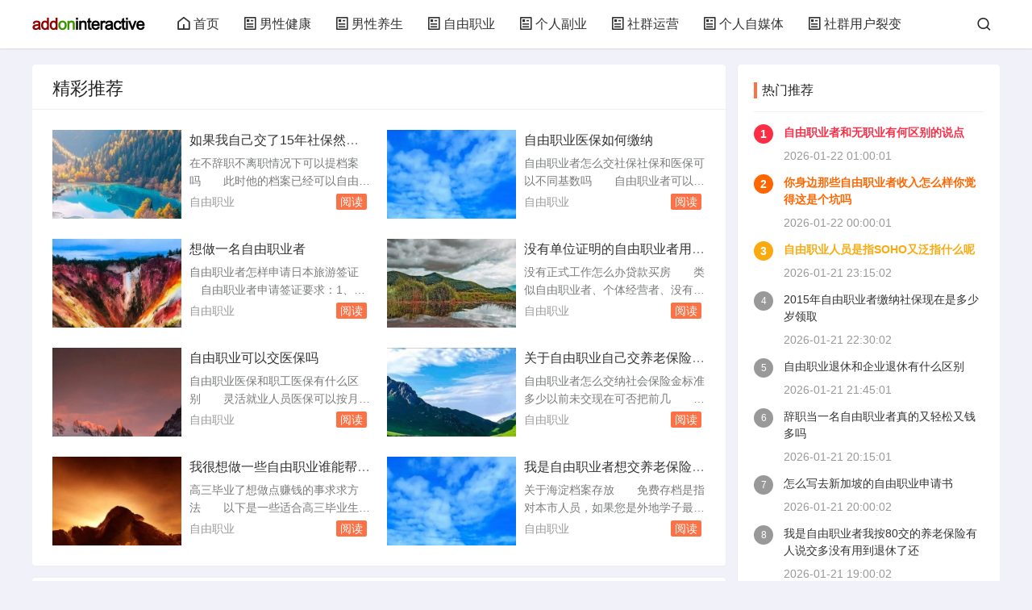

--- FILE ---
content_type: text/html; charset=UTF-8
request_url: https://www.addoninteractive.net/news/2022-09-22/53929.html
body_size: 10984
content:
<!DOCTYPE html>
<html xmlns="http://www.w3.org/1999/xhtml">
<head> 
<meta charset="utf-8" /> 
<meta http-equiv="X-UA-Compatible" content="IE=edge" /> 
<meta name="renderer" content="webkit" /> 
<meta name="applicable-device" content="pc,mobile" /> 
<meta name="apple-mobile-web-app-capable" content="yes" /> 
<meta name="apple-touch-fullscreen" content="yes" /> 
<meta name="full-screen" content="yes" /> 
<meta name="apple-mobile-web-app-status-bar-style" content="black" /> 
<meta name="viewport" content="width=device-width,minimum-scale=1,maximum-scale=1,initial-scale=1,maximum-scale=1" /> 
<title>玩软件互动资讯网 - 关注男性健康,常用软件,技术资讯,男性成长,男性事业,男性生活</title> 
<meta name="keywords" content="男性健康,常用软件,技术资讯,创业知识,探寻商机,男性生活,男性穿搭,男性养生" /> 
<meta name="description" content="玩软件互动资讯网，关注：男性健康,常用软件,技术资讯,创业知识,探寻商机,男性生活,男性穿搭,男性养生等优质内容。" /> 
<link rel="stylesheet" href="https://www.addoninteractive.net/static/autocms/css/style.css" /> 
<link rel="stylesheet" href="https://www.addoninteractive.net/static/autocms/css/moreopen.css" type="text/css" media="all" /> 
<script src="https://www.addoninteractive.net/static/autocms/js/jquery-2.2.4.min.js"></script>
<script src="https://www.addoninteractive.net/static/autocms/js/jquery.lazyload.min.js"></script> 
</head> 
<body>
<header class="24d0e06401 header-navigation" id="header"> 
	<nav> 
		<div class="c352f4b5d8 logo"><a href="https://www.addoninteractive.net/"><img src="/images/logo.png" alt="玩软件互动资讯网" /></a></div> 
		<ul id="starlist">
			<li class="4cad18ebc5 navbar-item"> <a href="https://www.addoninteractive.net/" title="玩软件互动资讯网"><i class="e515d718df jzicon-home"></i>首页</a></li> 
<li class="7e51058eed navbar-item "> <a href="https://www.addoninteractive.net/list/nanxingjiankang.html"> <i class="5aa77920f8 jzicon-article"></i>男性健康</a> </li><li class="aaae097c04 navbar-item "> <a href="https://www.addoninteractive.net/list/nanxingyangsheng.html"> <i class="0c604b6aad jzicon-article"></i>男性养生</a> </li><li class="70c04df2c0 navbar-item "> <a href="https://www.addoninteractive.net/list/ziyouzhiye.html"> <i class="676490a4c1 jzicon-article"></i>自由职业</a> </li><li class="2dc4f5a064 navbar-item "> <a href="https://www.addoninteractive.net/list/gerenfuye.html"> <i class="b08fe031b6 jzicon-article"></i>个人副业</a> </li><li class="df3dd04a68 navbar-item "> <a href="https://www.addoninteractive.net/list/shequnyunying.html"> <i class="98ff2db036 jzicon-article"></i>社群运营</a> </li><li class="16b772f078 navbar-item "> <a href="https://www.addoninteractive.net/list/gerenzimeiti.html"> <i class="ae59b3c75d jzicon-article"></i>个人自媒体</a> </li><li class="3a57194806 navbar-item "> <a href="https://www.addoninteractive.net/list/shequnyonghuliebian.html"> <i class="391a9a8799 jzicon-article"></i>社群用户裂变</a> </li>		</ul> 
		<div class="55f92d0186 fademask"></div> 
		<div id="mnavh"><span class="3254aa444b mobile-menu jzicon-menu"></span></div> 
		<div class="0770707e82 searchbox ycomm"> 
			<span class="2fcebf4475 search-btn jzicon-search"></span> 
		</div> 
		<form name="search" method="post" class="8e223f0f59 b-nav-search_wrap" action="https://www.addoninteractive.net/" onsubmit="return submitSearch()"> 
			<input type="hidden" name="m" value="index" /> 
			<input type="hidden" name="a" value="so" /> 
			<input type="search" class="8c15a1f244 b-nav-search_input w-input" name="k" placeholder="请输入关键字..." autocomplete="off" /> 
			<button> <i class="6bd355e84a jzicon-search"></i> </button> 
		</form>
	</nav> 
</header>
<script>
	function submitSearch() {
		var keyword = document.getElementsByName("k")[0].value;
		window.location.href = "https://www.addoninteractive.net/search/" + keyword + ".html";
		return false;
	}
</script>
<div class="77d2a39402 article"> 
	<div class="4713214318 " id="jzblog">
				<div class="220d0631a5 r_box"> 
			<div class="e43e12736e main"> 
								<div class="149625a26b autocms-sige"> 
					<div class="0057f04906 autocms-gonggao">精彩推荐</div> 
					<ul class="c34ef40177 sige">

        <li class="8cdf5e0203 "> 
        <i><a href="https://www.addoninteractive.net/article/23361.html" title="如果我自己交了15年社保然后我转行做自由职业">
        <img class="9e52100689 lazy" data-original="https://www.addoninteractive.net/upload/cu71hkap.jpg" alt="如果我自己交了15年社保然后我转行做自由职业" /></a></i> 
        <h2><a href="https://www.addoninteractive.net/article/23361.html" title="如果我自己交了15年社保然后我转行做自由职业">如果我自己交了15年社保然后我转行做自由职业</a></h2> 
        <p class="ae8508adc6 ">在不辞职不离职情况下可以提档案吗　　此时他的档案已经可以自由流动了，他要是再跳槽到报社这是真正的跳槽，不需要改派了也不能改派了，这时候他是以干部身份换工作的可以算干部调动了，这时候如果他转行从事新闻记者，虽然他2010年6月已经获得助教职称了，但是由于他转换了职称系列，所以需要重新获取新岗位的新职。...</p>
        <div class="b7a065eee2 postfoot"> 
        <div class="912ae99a5e f_l"><a href="https://www.addoninteractive.net/list/ziyouzhiye.html">自由职业</a></div> 
        <div class="9dfa4da838 f_r"><a href="https://www.addoninteractive.net/article/23361.html" target="_blank"><em class="ad0076f655 xbiaoq">阅读</em></a></div> 
        </div>
        </li>
        
        <li class="ea4f8fe113 "> 
        <i><a href="https://www.addoninteractive.net/article/23359.html" title="自由职业医保如何缴纳">
        <img class="b6f7eb8bc2 lazy" data-original="https://www.addoninteractive.net/upload/ac9n5r40.jpg" alt="自由职业医保如何缴纳" /></a></i> 
        <h2><a href="https://www.addoninteractive.net/article/23359.html" title="自由职业医保如何缴纳">自由职业医保如何缴纳</a></h2> 
        <p class="8186b2f4c9 ">自由职业者怎么交社保社保和医保可以不同基数吗　　自由职业者可以通过灵活就业人员的身份缴纳社保，社保和医保可以选择不同的基数。在中国，自由职业者缴纳社保的方式主要是以灵活就业人员的身份参与社会保险。这种情况下，社保和医保可以选择不同的基数。职工缴纳社保一般是按照最低工资标准和上一年的平均工资标准去选择...</p>
        <div class="561349b37a postfoot"> 
        <div class="0860bf5a7d f_l"><a href="https://www.addoninteractive.net/list/ziyouzhiye.html">自由职业</a></div> 
        <div class="d80e018ff7 f_r"><a href="https://www.addoninteractive.net/article/23359.html" target="_blank"><em class="4b3b244358 xbiaoq">阅读</em></a></div> 
        </div>
        </li>
        
        <li class="fba04d3ec9 "> 
        <i><a href="https://www.addoninteractive.net/article/23358.html" title="想做一名自由职业者">
        <img class="ea0e34ce89 lazy" data-original="https://www.addoninteractive.net/upload/a9po03qt.jpg" alt="想做一名自由职业者" /></a></i> 
        <h2><a href="https://www.addoninteractive.net/article/23358.html" title="想做一名自由职业者">想做一名自由职业者</a></h2> 
        <p class="ef4ea6117c ">自由职业者怎样申请日本旅游签证　　自由职业者申请签证要求：1、有足够的存款证明。并提供本人为自由职业，但不是无业的证明。2、可找旅行社办理，找个地方开在职证明。中国公民申办外国签证有三种途径：1、本人直接向外国驻华大使馆或领事馆申请办理。2、委托中国旅行社的签证处申请办理。3、由外国亲友直接向。想分...</p>
        <div class="b08996bbb4 postfoot"> 
        <div class="49ecc9cc31 f_l"><a href="https://www.addoninteractive.net/list/ziyouzhiye.html">自由职业</a></div> 
        <div class="6d1870103f f_r"><a href="https://www.addoninteractive.net/article/23358.html" target="_blank"><em class="0ff1a4effe xbiaoq">阅读</em></a></div> 
        </div>
        </li>
        
        <li class="83c199a477 "> 
        <i><a href="https://www.addoninteractive.net/article/23353.html" title="没有单位证明的自由职业者用房屋抵押能申请小额贷款吗">
        <img class="b43ca89c30 lazy" data-original="https://www.addoninteractive.net/upload/ojeo1ti8.jpg" alt="没有单位证明的自由职业者用房屋抵押能申请小额贷款吗" /></a></i> 
        <h2><a href="https://www.addoninteractive.net/article/23353.html" title="没有单位证明的自由职业者用房屋抵押能申请小额贷款吗">没有单位证明的自由职业者用房屋抵押能申请小额贷款吗</a></h2> 
        <p class="4bd137235f ">没有正式工作怎么办贷款买房　　类似自由职业者、个体经营者、没有具体工作单位的人员虽然没有工作单位，无法开出收入证明。如果能向贷款机构出具近两年缴纳个人收入所。不必受银行贷款的约束，一旦房价上升，转手套现快，退出容易。即便不想出售，要发生经济困难时，还可以向银行进行房屋抵押。付全款缺点资金压。贷款需要...</p>
        <div class="e83d1ea710 postfoot"> 
        <div class="d98ab02c2a f_l"><a href="https://www.addoninteractive.net/list/ziyouzhiye.html">自由职业</a></div> 
        <div class="64335653c9 f_r"><a href="https://www.addoninteractive.net/article/23353.html" target="_blank"><em class="23fc4cc02a xbiaoq">阅读</em></a></div> 
        </div>
        </li>
        
        <li class="b29885fdd0 "> 
        <i><a href="https://www.addoninteractive.net/article/23352.html" title="自由职业可以交医保吗">
        <img class="b630d046ce lazy" data-original="https://www.addoninteractive.net/upload/sm5el988.jpg" alt="自由职业可以交医保吗" /></a></i> 
        <h2><a href="https://www.addoninteractive.net/article/23352.html" title="自由职业可以交医保吗">自由职业可以交医保吗</a></h2> 
        <p class="93e12a931a ">自由职业医保和职工医保有什么区别　　灵活就业人员医保可以按月缴费，也可以选择按年缴费；而职工医保通常都是按月缴费的。医保待遇不同：在职职工有医保个人账户，而灵活就业人员没有。职工参加医疗保险是单位承担6%，个人承担2%；医疗报销若建立个人帐户，报销都一样。综上所述，自由职业医保和职工医保在参保对。自...</p>
        <div class="2612485163 postfoot"> 
        <div class="a3b72058e9 f_l"><a href="https://www.addoninteractive.net/list/ziyouzhiye.html">自由职业</a></div> 
        <div class="baf4f81db2 f_r"><a href="https://www.addoninteractive.net/article/23352.html" target="_blank"><em class="a3c8a0bb92 xbiaoq">阅读</em></a></div> 
        </div>
        </li>
        
        <li class="704ababa86 "> 
        <i><a href="https://www.addoninteractive.net/article/23350.html" title="关于自由职业自己交养老保险现在怎么要交医疗保险不补交不给退休">
        <img class="e09fa3dbfa lazy" data-original="https://www.addoninteractive.net/upload/0tshqf32.jpg" alt="关于自由职业自己交养老保险现在怎么要交医疗保险不补交不给退休" /></a></i> 
        <h2><a href="https://www.addoninteractive.net/article/23350.html" title="关于自由职业自己交养老保险现在怎么要交医疗保险不补交不给退休">关于自由职业自己交养老保险现在怎么要交医疗保险不补交不给退休</a></h2> 
        <p class="28c6eacf97 ">自由职业者怎么交纳社会保险金标准多少以前未交现在可否把前几　　养老保险和医疗保险。以下是自由职业者交纳社会保险金的一般步骤：确定参保身份：自由职业者首先需要确定自己符合哪种参保条件，通常可。可以在现在开始缴纳的同时申请补缴之前的费用。具体补缴流程和规定需要咨询当地社保局。关于退休需要交纳多少年的社会...</p>
        <div class="6b18055a5d postfoot"> 
        <div class="6654f1897b f_l"><a href="https://www.addoninteractive.net/list/ziyouzhiye.html">自由职业</a></div> 
        <div class="7fe11c6377 f_r"><a href="https://www.addoninteractive.net/article/23350.html" target="_blank"><em class="f0277f5461 xbiaoq">阅读</em></a></div> 
        </div>
        </li>
        
        <li class="e9534ab035 "> 
        <i><a href="https://www.addoninteractive.net/article/23342.html" title="我很想做一些自由职业谁能帮我想想有什么样的职业适合我们刚毕业">
        <img class="4653a2d49a lazy" data-original="https://www.addoninteractive.net/upload/qab8lsvl.jpg" alt="我很想做一些自由职业谁能帮我想想有什么样的职业适合我们刚毕业" /></a></i> 
        <h2><a href="https://www.addoninteractive.net/article/23342.html" title="我很想做一些自由职业谁能帮我想想有什么样的职业适合我们刚毕业">我很想做一些自由职业谁能帮我想想有什么样的职业适合我们刚毕业</a></h2> 
        <p class="17447922af ">高三毕业了想做点赚钱的事求求方法　　以下是一些适合高三毕业生赚钱的方法：兼职工作：利用空闲时间找一份兼职工作，如家教、客服、撰稿等，既能赚取生活费，又能积累社会经验。自由职业：如果你有特长，比如设计、编程、写作等，可以尝试接一些自由职业项目。创业：如果有好的商业想法和一定的启动资金，可以考虑开一家。...</p>
        <div class="cb55d1dc3e postfoot"> 
        <div class="ebae64f225 f_l"><a href="https://www.addoninteractive.net/list/ziyouzhiye.html">自由职业</a></div> 
        <div class="14a7156373 f_r"><a href="https://www.addoninteractive.net/article/23342.html" target="_blank"><em class="ca0cc83ef5 xbiaoq">阅读</em></a></div> 
        </div>
        </li>
        
        <li class="09819e7ded "> 
        <i><a href="https://www.addoninteractive.net/article/23341.html" title="我是自由职业者想交养老保险一年连存档费要2000元左右我是交合适">
        <img class="7521445371 lazy" data-original="https://www.addoninteractive.net/upload/s54m126n.jpg" alt="我是自由职业者想交养老保险一年连存档费要2000元左右我是交合适" /></a></i> 
        <h2><a href="https://www.addoninteractive.net/article/23341.html" title="我是自由职业者想交养老保险一年连存档费要2000元左右我是交合适">我是自由职业者想交养老保险一年连存档费要2000元左右我是交合适</a></h2> 
        <p class="24fd54d5a8 ">关于海淀档案存放　　免费存档是指对本市人员，如果您是外地学子最好还是放到当地的人才中心。如果您是本市人员：可以选择放到人才中心每月20元存档费最好自己上保险医疗失业养老这样你就是自由职业者了，表明你是有工作的。还可以放到社保所：这个是免费的，但您是处在失业状态才能这样。当地的。关于海淀档案存放　　免...</p>
        <div class="ea3bfcc0d9 postfoot"> 
        <div class="6496152f33 f_l"><a href="https://www.addoninteractive.net/list/ziyouzhiye.html">自由职业</a></div> 
        <div class="89f9665761 f_r"><a href="https://www.addoninteractive.net/article/23341.html" target="_blank"><em class="c72921a526 xbiaoq">阅读</em></a></div> 
        </div>
        </li>
        					</ul> 
				</div> 
								<div class="0dd856bfcf autocms-box"> 
					<ul> 

    	<li class="1645dc220d post_list_li"> 
    	<i> <a href="https://www.addoninteractive.net/article/23366.html" title="自由职业者和无职业有何区别的说点"> 
    	<img class="52c31f2db2 lazy" data-original="https://www.addoninteractive.net/upload/60egvc2j.jpg" /></a> 
    	</i> 
    	<h2> <a href="https://www.addoninteractive.net/article/23366.html">自由职业者和无职业有何区别的说点</a> </h2>
    	<p>无业证明怎么开和在哪开啊　　完税证明或近六个月的银行存款流水单。若是自由职业者，如果有存款，可以提供存款证明；如果没有，要前往有收入进账的银行办理流水单，流水单可以证明有持续收入。以上信息来源于网络，具体办理流程可能会因地区而有所不同。建议您在办理前，先咨询当地劳动保障局获取最准确的信。我是西安居民...</p>
        <div class="f64a2ef800 postfoot"> 
        <div class="dd8026641c f_l">
        <span class="4a8e05efd7 author"><img alt="安韦全" src="https://www.addoninteractive.net/static/autocms/images/avater.png" class="ab0763123e avatar">安韦全</span>
        <span class="d6d1c6795d jzicon-archive-drawer"><a href="https://www.addoninteractive.net/list/ziyouzhiye.html">自由职业</a></span>
        <span class="0bb0009e13 jzicon-time">2026-01-22 01:00:01</span> 
        <span class="efb910257e jzicon-eye">218</span>
        </div> 
        </div>
        </li>
    
    	<li class="224c25e371 post_list_li"> 
    	<i> <a href="https://www.addoninteractive.net/article/23365.html" title="自由职业者如何纳税"> 
    	<img class="a919283a60 lazy" data-original="https://www.addoninteractive.net/upload/e4qhg513.jpg" /></a> 
    	</i> 
    	<h2> <a href="https://www.addoninteractive.net/article/23365.html">自由职业者如何纳税</a> </h2>
    	<p>我是自由职业怎么交税搞平面设计的刚毕业半年　　自由职业者缴纳个税的规则，现在的规定是不足2万部分税率20%，超过5万部分税率40%。按照规定，自由职业者或者兼职人员的报酬属于劳务报酬所得，从事设计、装潢、安装、制图、化验、测试、医疗、法律、会计、咨询、讲学、新闻、广播、翻译、审稿、书画、雕刻、影视、...</p>
        <div class="d11c5bc0d5 postfoot"> 
        <div class="96ad3be81f f_l">
        <span class="5f3af88135 author"><img alt="金彦娜" src="https://www.addoninteractive.net/static/autocms/images/avater.png" class="ec8cca9ed1 avatar">金彦娜</span>
        <span class="3275e9f47f jzicon-archive-drawer"><a href="https://www.addoninteractive.net/list/ziyouzhiye.html">自由职业</a></span>
        <span class="49be45afeb jzicon-time">2026-01-22 00:30:01</span> 
        <span class="cc94b26c4b jzicon-eye">168</span>
        </div> 
        </div>
        </li>
    
    	<li class="94a582eb27 post_list_li"> 
    	<i> <a href="https://www.addoninteractive.net/article/23364.html" title="你身边那些自由职业者收入怎么样你觉得这是个坑吗"> 
    	<img class="2da3e6e94e lazy" data-original="https://www.addoninteractive.net/upload/jofbaeuh.jpg" /></a> 
    	</i> 
    	<h2> <a href="https://www.addoninteractive.net/article/23364.html">你身边那些自由职业者收入怎么样你觉得这是个坑吗</a> </h2>
    	<p>平面设计师在哪接单好　　平面设计师接单的好去处包括：网络平台：猪八戒、威客网、贴吧、豆瓣、站酷等，可以上这些平台注册为自由职业者必要时进行认证，然后创。让身边的人了解你最近在做什么，你的设计水平如何。其实不是每个人身边都有很多学设计的朋友，也不是所有人都知道设计师都可以做些什么。网上简单靠谱的赚钱方...</p>
        <div class="1a5122cb64 postfoot"> 
        <div class="ce5b08bee0 f_l">
        <span class="d22421eee3 author"><img alt="蔡怡乐" src="https://www.addoninteractive.net/static/autocms/images/avater.png" class="f43b10d6e9 avatar">蔡怡乐</span>
        <span class="1da8765c75 jzicon-archive-drawer"><a href="https://www.addoninteractive.net/list/ziyouzhiye.html">自由职业</a></span>
        <span class="fed6007a37 jzicon-time">2026-01-22 00:00:01</span> 
        <span class="ece075bd3e jzicon-eye">128</span>
        </div> 
        </div>
        </li>
    
    	<li class="c6e0d5214e post_list_li"> 
    	<i> <a href="https://www.addoninteractive.net/article/23363.html" title="自由职业人员是指SOHO又泛指什么呢"> 
    	<img class="12c3326e64 lazy" data-original="https://www.addoninteractive.net/upload/61chhl22.jpg" /></a> 
    	</i> 
    	<h2> <a href="https://www.addoninteractive.net/article/23363.html">自由职业人员是指SOHO又泛指什么呢</a> </h2>
    	<p>SOHO一族是什么意思呢　　SOHO一族是指那些在家办公的自由职业者，包括作家、撰稿人、自由音乐人、画家、美编、职业玩家、网站设计人员、网络主持等。SOHO是一种新经济、新概念，指自由、弹性而新型的生活和工作方式。SOHO专指能够按照自己的兴趣和爱好自由选择工作，不受时间和地点制约、不受。SOHO是...</p>
        <div class="6bcdb92336 postfoot"> 
        <div class="5934d65adb f_l">
        <span class="f9c47aab43 author"><img alt="诸葛娥娣" src="https://www.addoninteractive.net/static/autocms/images/avater.png" class="9fb3f17b08 avatar">诸葛娥娣</span>
        <span class="c98c79d75a jzicon-archive-drawer"><a href="https://www.addoninteractive.net/list/ziyouzhiye.html">自由职业</a></span>
        <span class="03c6e1b389 jzicon-time">2026-01-21 23:15:02</span> 
        <span class="a4ebdb40fa jzicon-eye">253</span>
        </div> 
        </div>
        </li>
    
    	<li class="8d5ed2abcf post_list_li"> 
    	<i> <a href="https://www.addoninteractive.net/article/23362.html" title="2015年自由职业者缴纳社保现在是多少岁领取"> 
    	<img class="f8f5c42dd7 lazy" data-original="https://www.addoninteractive.net/upload/l9d24uo5.jpg" /></a> 
    	</i> 
    	<h2> <a href="https://www.addoninteractive.net/article/23362.html">2015年自由职业者缴纳社保现在是多少岁领取</a> </h2>
    	<p>上海自由职业者2012年还能自由缴纳社保吗　　不能自由职业者在上海2012年不能自由缴纳社保。根据上海市的相关政策规定，自由职业者想要缴纳社保，必须先办理个体工商户营业执照，并以营业执照注册地所在的区县为参保区县。这意味着自由职业者不能随意选择社保缴纳的地点，而是受到营业执照注册地的限制。关于南京市...</p>
        <div class="8405ce1dbd postfoot"> 
        <div class="cb8c752bf9 f_l">
        <span class="a10495aa4b author"><img alt="徐伊兴" src="https://www.addoninteractive.net/static/autocms/images/avater.png" class="1a398b11a3 avatar">徐伊兴</span>
        <span class="320a5a15d8 jzicon-archive-drawer"><a href="https://www.addoninteractive.net/list/ziyouzhiye.html">自由职业</a></span>
        <span class="e439a8fc00 jzicon-time">2026-01-21 22:30:02</span> 
        <span class="de3b5f3795 jzicon-eye">13</span>
        </div> 
        </div>
        </li>
    
    	<li class="3020465f08 post_list_li"> 
    	<i> <a href="https://www.addoninteractive.net/article/23361.html" title="如果我自己交了15年社保然后我转行做自由职业"> 
    	<img class="ab4169fd3a lazy" data-original="https://www.addoninteractive.net/upload/cu71hkap.jpg" /></a> 
    	</i> 
    	<h2> <a href="https://www.addoninteractive.net/article/23361.html">如果我自己交了15年社保然后我转行做自由职业</a> </h2>
    	<p>在不辞职不离职情况下可以提档案吗　　此时他的档案已经可以自由流动了，他要是再跳槽到报社这是真正的跳槽，不需要改派了也不能改派了，这时候他是以干部身份换工作的可以算干部调动了，这时候如果他转行从事新闻记者，虽然他2010年6月已经获得助教职称了，但是由于他转换了职称系列，所以需要重新获取新岗位的新职。...</p>
        <div class="7ad9522a31 postfoot"> 
        <div class="36ce508d7a f_l">
        <span class="4248177043 author"><img alt="汤冰香" src="https://www.addoninteractive.net/static/autocms/images/avater.png" class="ebc5278cb7 avatar">汤冰香</span>
        <span class="56d52c492c jzicon-archive-drawer"><a href="https://www.addoninteractive.net/list/ziyouzhiye.html">自由职业</a></span>
        <span class="b281e87936 jzicon-time">2026-01-21 22:15:02</span> 
        <span class="fbb3af5c6b jzicon-eye">26</span>
        </div> 
        </div>
        </li>
    
    	<li class="bd0e9668b9 post_list_li"> 
    	<i> <a href="https://www.addoninteractive.net/article/23360.html" title="自由职业退休和企业退休有什么区别"> 
    	<img class="1f271881d4 lazy" data-original="https://www.addoninteractive.net/upload/beathv87.jpg" /></a> 
    	</i> 
    	<h2> <a href="https://www.addoninteractive.net/article/23360.html">自由职业退休和企业退休有什么区别</a> </h2>
    	<p>自由职业养老保险退休工资计算方法　　自由职业养老保险退休工资的计算方法与企业职工相同，主要包括基础养老金和个人账户养老金两部分。自由职业者养老保险退休工资的计算方法与企业职工相同，主要包括基础养老金和个人账户养老金两部分。具体计算公式如下：基础养老金：参保人员退休时全省上年度在岗职工月平。自由职业养...</p>
        <div class="6e3e1bb65f postfoot"> 
        <div class="939224704b f_l">
        <span class="19561951e0 author"><img alt="方韵子" src="https://www.addoninteractive.net/static/autocms/images/avater.png" class="07ca8ddb4d avatar">方韵子</span>
        <span class="9d899ccb1e jzicon-archive-drawer"><a href="https://www.addoninteractive.net/list/ziyouzhiye.html">自由职业</a></span>
        <span class="4070743992 jzicon-time">2026-01-21 21:45:01</span> 
        <span class="34fac363ea jzicon-eye">244</span>
        </div> 
        </div>
        </li>
    
    	<li class="8b3e96f74b post_list_li"> 
    	<i> <a href="https://www.addoninteractive.net/article/23359.html" title="自由职业医保如何缴纳"> 
    	<img class="7495a7c374 lazy" data-original="https://www.addoninteractive.net/upload/ac9n5r40.jpg" /></a> 
    	</i> 
    	<h2> <a href="https://www.addoninteractive.net/article/23359.html">自由职业医保如何缴纳</a> </h2>
    	<p>自由职业者怎么交社保社保和医保可以不同基数吗　　自由职业者可以通过灵活就业人员的身份缴纳社保，社保和医保可以选择不同的基数。在中国，自由职业者缴纳社保的方式主要是以灵活就业人员的身份参与社会保险。这种情况下，社保和医保可以选择不同的基数。职工缴纳社保一般是按照最低工资标准和上一年的平均工资标准去选择...</p>
        <div class="7716da2351 postfoot"> 
        <div class="223e8004cf f_l">
        <span class="d2a1f51373 author"><img alt="齐盛行" src="https://www.addoninteractive.net/static/autocms/images/avater.png" class="4fc75fd8c8 avatar">齐盛行</span>
        <span class="7b02a5885d jzicon-archive-drawer"><a href="https://www.addoninteractive.net/list/ziyouzhiye.html">自由职业</a></span>
        <span class="2258ecc137 jzicon-time">2026-01-21 21:30:01</span> 
        <span class="268e0bace2 jzicon-eye">67</span>
        </div> 
        </div>
        </li>
    
    	<li class="1750c93206 post_list_li"> 
    	<i> <a href="https://www.addoninteractive.net/article/23358.html" title="想做一名自由职业者"> 
    	<img class="5a2597c21c lazy" data-original="https://www.addoninteractive.net/upload/a9po03qt.jpg" /></a> 
    	</i> 
    	<h2> <a href="https://www.addoninteractive.net/article/23358.html">想做一名自由职业者</a> </h2>
    	<p>自由职业者怎样申请日本旅游签证　　自由职业者申请签证要求：1、有足够的存款证明。并提供本人为自由职业，但不是无业的证明。2、可找旅行社办理，找个地方开在职证明。中国公民申办外国签证有三种途径：1、本人直接向外国驻华大使馆或领事馆申请办理。2、委托中国旅行社的签证处申请办理。3、由外国亲友直接向。想分...</p>
        <div class="848ce95afb postfoot"> 
        <div class="3ec77ad43b f_l">
        <span class="8f9ac15932 author"><img alt="鲁豪顺" src="https://www.addoninteractive.net/static/autocms/images/avater.png" class="4e2412f259 avatar">鲁豪顺</span>
        <span class="37ee823a17 jzicon-archive-drawer"><a href="https://www.addoninteractive.net/list/ziyouzhiye.html">自由职业</a></span>
        <span class="77dab30c80 jzicon-time">2026-01-21 21:15:02</span> 
        <span class="50aa32c156 jzicon-eye">292</span>
        </div> 
        </div>
        </li>
    
    	<li class="f09c948d6b post_list_li"> 
    	<i> <a href="https://www.addoninteractive.net/article/23357.html" title="办理医保和社保我是自由职业者如果可以的话要怎么办理呢请讲"> 
    	<img class="501cbcabfc lazy" data-original="https://www.addoninteractive.net/upload/b2of1fr2.jpg" /></a> 
    	</i> 
    	<h2> <a href="https://www.addoninteractive.net/article/23357.html">办理医保和社保我是自由职业者如果可以的话要怎么办理呢请讲</a> </h2>
    	<p>广州市自由职业者如何交社保　　广州市自由职业者缴纳社保的方法广州市自由职业者缴纳社保的方式取决于其户籍所在地和个人情况。以下是详细的步骤和注意事项：广州户籍的自由职业者：可以携带个人有效证件到广州市社保中心办理个人社保，通常可以选择缴纳养老和医疗保险两种。非广州户籍的自由职业者：不。自由职业者交社会...</p>
        <div class="502dfe1430 postfoot"> 
        <div class="505e9c8a6f f_l">
        <span class="7a84c43105 author"><img alt="倪妮晨" src="https://www.addoninteractive.net/static/autocms/images/avater.png" class="ee0b190266 avatar">倪妮晨</span>
        <span class="a457476766 jzicon-archive-drawer"><a href="https://www.addoninteractive.net/list/ziyouzhiye.html">自由职业</a></span>
        <span class="71dd6ffea2 jzicon-time">2026-01-21 20:45:02</span> 
        <span class="4f6bdebb88 jzicon-eye">43</span>
        </div> 
        </div>
        </li>
    					</ul> 
					<div class="8ba2ac6fca pagelist"><b>1</b><a href="index_2.html">2</a><a href="index_3.html">3</a><a href="index_2.html">下一页</a><a href="index_2337.html">尾页</a></div>
				</div> 
			</div> 
		</div> 
		<div class="017fd40eb2 aside l_box"> 
						<div class="00a62bc4bf sidebar" id="side-new-article-item"> 
				<div class="520a7f073c side-title"> 
					<h3 class="c83320972d function_t">热门推荐</h3>
				</div> 
				<ul> 

		<li class="e73b20844c widlist"><i class="gx">1</i>
		<a href="https://www.addoninteractive.net/article/23366.html" title="自由职业者和无职业有何区别的说点"> 
		<h3><a href="https://www.addoninteractive.net/article/23366.html">自由职业者和无职业有何区别的说点</a></h3> 
        <div class="40073beaac sidefoot"><span>2026-01-22 01:00:01</span></div>
        </li>
        
		<li class="e6c4108ff6 widlist"><i class="gx">2</i>
		<a href="https://www.addoninteractive.net/article/23364.html" title="你身边那些自由职业者收入怎么样你觉得这是个坑吗"> 
		<h3><a href="https://www.addoninteractive.net/article/23364.html">你身边那些自由职业者收入怎么样你觉得这是个坑吗</a></h3> 
        <div class="14c081dabf sidefoot"><span>2026-01-22 00:00:01</span></div>
        </li>
        
		<li class="9f4375d513 widlist"><i class="gx">3</i>
		<a href="https://www.addoninteractive.net/article/23363.html" title="自由职业人员是指SOHO又泛指什么呢"> 
		<h3><a href="https://www.addoninteractive.net/article/23363.html">自由职业人员是指SOHO又泛指什么呢</a></h3> 
        <div class="f95f697780 sidefoot"><span>2026-01-21 23:15:02</span></div>
        </li>
        
		<li class="1de1e01169 widlist"><i class="gx">4</i>
		<a href="https://www.addoninteractive.net/article/23362.html" title="2015年自由职业者缴纳社保现在是多少岁领取"> 
		<h3><a href="https://www.addoninteractive.net/article/23362.html">2015年自由职业者缴纳社保现在是多少岁领取</a></h3> 
        <div class="c4f726027b sidefoot"><span>2026-01-21 22:30:02</span></div>
        </li>
        
		<li class="51913fb0b8 widlist"><i class="gx">5</i>
		<a href="https://www.addoninteractive.net/article/23360.html" title="自由职业退休和企业退休有什么区别"> 
		<h3><a href="https://www.addoninteractive.net/article/23360.html">自由职业退休和企业退休有什么区别</a></h3> 
        <div class="905b4f8df7 sidefoot"><span>2026-01-21 21:45:01</span></div>
        </li>
        
		<li class="6ba19d35ab widlist"><i class="gx">6</i>
		<a href="https://www.addoninteractive.net/article/23356.html" title="辞职当一名自由职业者真的又轻松又钱多吗"> 
		<h3><a href="https://www.addoninteractive.net/article/23356.html">辞职当一名自由职业者真的又轻松又钱多吗</a></h3> 
        <div class="e3c20f25ce sidefoot"><span>2026-01-21 20:15:01</span></div>
        </li>
        
		<li class="fe2ebb35d4 widlist"><i class="gx">7</i>
		<a href="https://www.addoninteractive.net/article/23355.html" title="怎么写去新加坡的自由职业申请书"> 
		<h3><a href="https://www.addoninteractive.net/article/23355.html">怎么写去新加坡的自由职业申请书</a></h3> 
        <div class="2e61fefe8c sidefoot"><span>2026-01-21 20:00:02</span></div>
        </li>
        
		<li class="974d05d787 widlist"><i class="gx">8</i>
		<a href="https://www.addoninteractive.net/article/23351.html" title="我是自由职业者我按80交的养老保险有人说交多没有用到退休了还"> 
		<h3><a href="https://www.addoninteractive.net/article/23351.html">我是自由职业者我按80交的养老保险有人说交多没有用到退休了还</a></h3> 
        <div class="af47134852 sidefoot"><span>2026-01-21 19:00:02</span></div>
        </li>
        
		<li class="543fd68cf9 widlist"><i class="gx">9</i>
		<a href="https://www.addoninteractive.net/article/23349.html" title="有谁近几年补缴过养老保险自由职业的再补缴要出滞纳金吗"> 
		<h3><a href="https://www.addoninteractive.net/article/23349.html">有谁近几年补缴过养老保险自由职业的再补缴要出滞纳金吗</a></h3> 
        <div class="b475f323c7 sidefoot"><span>2026-01-21 18:00:02</span></div>
        </li>
        
		<li class="1bd3d1a05e widlist"><i class="gx">10</i>
		<a href="https://www.addoninteractive.net/article/23348.html" title="要学什么专长才能做一个自由职业者"> 
		<h3><a href="https://www.addoninteractive.net/article/23348.html">要学什么专长才能做一个自由职业者</a></h3> 
        <div class="2a525bdee4 sidefoot"><span>2026-01-21 17:30:01</span></div>
        </li>
        				</ul> 
			</div> 
						<div class="d31fd4fb94 sidebar" id="divTags"> 
				<div class="83b48673f8 side-title">
					<h3 class="c8abfb4aa0 function_t">标签列表</h3>
				</div> 
				<ul>
<li class="bb299f6207 "> <a href="https://www.addoninteractive.net/list/nanxingjiankang.html">男性健康</a> </li><li class="a091e1ef71 "> <a href="https://www.addoninteractive.net/list/changyongruanjian.html">常用软件</a> </li><li class="c9ab5d811e "> <a href="https://www.addoninteractive.net/list/jishuzixun.html">技术资讯</a> </li><li class="3caf7ed22a "> <a href="https://www.addoninteractive.net/list/chuangyezhishi.html">创业知识</a> </li><li class="f8fb60b341 "> <a href="https://www.addoninteractive.net/list/tanxunshangji.html">探寻商机</a> </li><li class="3e3f3c7f27 "> <a href="https://www.addoninteractive.net/list/nanxingshenghuo.html">男性生活</a> </li><li class="3a96583d9c "> <a href="https://www.addoninteractive.net/list/nanxingchuanda.html">男性穿搭</a> </li><li class="53ead13510 "> <a href="https://www.addoninteractive.net/list/nanxingyangsheng.html">男性养生</a> </li><li class="ea083edda3 "> <a href="https://www.addoninteractive.net/list/ziyouzhiye.html">自由职业</a> </li><li class="7b64278fc3 "> <a href="https://www.addoninteractive.net/list/gerenfuye.html">个人副业</a> </li><li class="aadf7937c3 "> <a href="https://www.addoninteractive.net/list/shequnyunying.html">社群运营</a> </li><li class="144501a5cf "> <a href="https://www.addoninteractive.net/list/gerenzimeiti.html">个人自媒体</a> </li><li class="3410538ced "> <a href="https://www.addoninteractive.net/list/fuyebianxianjiqiao.html">副业变现技巧</a> </li><li class="63421ac619 "> <a href="https://www.addoninteractive.net/list/nanxinghufuzhinan.html">男性护肤指南</a> </li><li class="cfa927de2c "> <a href="https://www.addoninteractive.net/list/zimeitineirongchuangzuo.html">自媒体内容创作</a> </li><li class="79ba19a39b "> <a href="https://www.addoninteractive.net/list/dichengbenchuangyexiangmu.html">低成本创业项目</a> </li><li class="c5aec33afa "> <a href="https://www.addoninteractive.net/list/shequnyonghuliebian.html">社群用户裂变</a> </li><li class="765ad9b7e2 "> <a href="https://www.addoninteractive.net/list/nanxingjianshenjihua.html">男性健身计划</a> </li><li class="f62627aa2d "> <a href="https://www.addoninteractive.net/list/ziyouzhiyejiedanqudao.html">自由职业接单渠道</a> </li><li class="d4b06b0de5 "> <a href="https://www.addoninteractive.net/list/jishugongjuxuanxing.html">技术工具选型</a> </li><li class="30dd6cb097 "> <a href="https://www.addoninteractive.net/list/nanxingzhichangchuanda.html">男性职场穿搭</a> </li><li class="580b6ed861 "> <a href="https://www.addoninteractive.net/list/jiankangyangshengshipu.html">健康养生食谱</a> </li>				</ul> 
			</div> 
			<div class="011d2276db sidebar" id="divLinkage"> 
				<div class="426ef5cfe1 side-title"> 
					<h3 class="47c91647b1 function_t">友情链接</h3>
				</div> 
				<ul> 
										<li><a href="http://www.jlsyyj.cn/" target="_blank">查词典</a></li>
<li><a href="http://www.051e.com/" target="_blank">终身学习网</a></li>
<li><a href="https://www.btadmin.cn/" target="_blank">BT站长网</a></li>
<li><a href="https://www.cny.work/" target="_blank">中文站长网</a></li>
<li><a href="https://www.chachaha.com/" target="_blank">查查哈知识网</a></li>
<li><a href="https://www.jyh.net.cn/" target="_blank">金银花信息网</a></li>
<li><a href="https://www.evtolwiki.com/" target="_blank">eVTOL知识百科</a></li>				</ul> 
			</div> 
		</div>
	</div>
</div> 
<script src="https://www.addoninteractive.net/static/autocms/js/side.js"></script> 
<footer> 
	<p>Copyright&copy; 玩软件互动资讯网  <a href="https://www.addoninteractive.net/sitemap.xml">网站地图</a> | <a href="https://www.addoninteractive.net/sitemap_baidu.xml">百度网站地图</a> | <a href="https://www.addoninteractive.net/sitemap_google.xml">Google网站地图</a> | <a href="https://www.addoninteractive.net/sitemap_txt.xml">TXT网站地图</a><a href="https://beian.miit.gov.cn/" target="_blank" rel="link noopener">京ICP备12030808号</a> 联系：81537344@qq.com</footer> 
<span id="go-to-top"></span> 
<script src="https://www.addoninteractive.net/static/autocms/js/custom.js"></script> 
<script src="https://www.addoninteractive.net/static/autocms/js/hc-sticky.js"></script> 
<script>$(document).ready(function() {$(".aside").theiaStickySidebar({additionalMarginTop: 0})});	 </script> 
<div class="3d58331179 pctl"></div> 
<div class="c94bf0bb60 waptl"></div> 
<script>$("img.lazy").lazyload({placeholder : "https://www.addoninteractive.net/images/loading.gif",effect: "fadeIn", threshold: 200,failurelimit : 10});</script> </body>
</html>